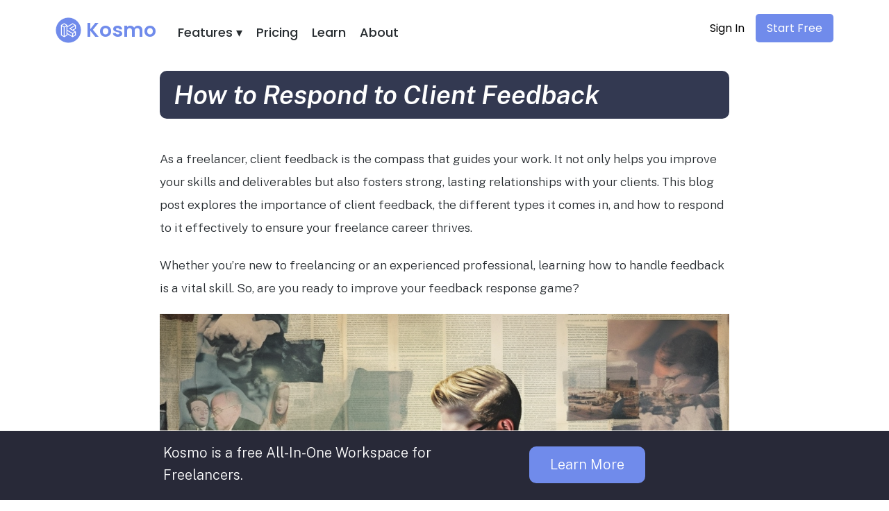

--- FILE ---
content_type: text/html; charset=UTF-8
request_url: https://www.joinkosmo.com/blog/how-to-respond-to-client-feedback/
body_size: 22204
content:
<!DOCTYPE html>
<html lang="en-US" class="no-js">
<head>
	<!-- Google Tag Manager -->
<script>(function(w,d,s,l,i){w[l]=w[l]||[];w[l].push({'gtm.start':
new Date().getTime(),event:'gtm.js'});var f=d.getElementsByTagName(s)[0],
j=d.createElement(s),dl=l!='dataLayer'?'&l='+l:'';j.async=true;j.src=
'https://www.googletagmanager.com/gtm.js?id='+i+dl;f.parentNode.insertBefore(j,f);
})(window,document,'script','dataLayer','GTM-TFF2VDX');</script>
<!-- End Google Tag Manager -->
	
<!-- MS Clarity -->
<script type="text/javascript">
    (function(c,l,a,r,i,t,y){
        c[a]=c[a]||function(){(c[a].q=c[a].q||[]).push(arguments)};
        t=l.createElement(r);t.async=1;t.src="https://www.clarity.ms/tag/"+i;
        y=l.getElementsByTagName(r)[0];y.parentNode.insertBefore(t,y);
    })(window, document, "clarity", "script", "ea4cftqeq9");
</script>
<!-- End MS Clarity -->
	
	
	
	<meta charset="UTF-8">
	<meta name="viewport" content="width=device-width, initial-scale=1">
	<link rel="profile" href="http://gmpg.org/xfn/11">
	<link rel="pingback" href="https://www.joinkosmo.com/xmlrpc.php">
	<link href="https://fonts.googleapis.com/css2?family=Poppins:wght@400;500;600&display=swap" rel="stylesheet">


	<meta name='robots' content='index, follow, max-image-preview:large, max-snippet:-1, max-video-preview:-1' />
	<style>img:is([sizes="auto" i], [sizes^="auto," i]) { contain-intrinsic-size: 3000px 1500px }</style>
	<script>document.documentElement.className = document.documentElement.className.replace("no-js","js");</script>

	<!-- This site is optimized with the Yoast SEO plugin v26.7 - https://yoast.com/wordpress/plugins/seo/ -->
	<title>How to Respond to Client Feedback - Kosmo</title>
	<link rel="canonical" href="https://www.joinkosmo.com/blog/how-to-respond-to-client-feedback/" />
	<meta property="og:locale" content="en_US" />
	<meta property="og:type" content="article" />
	<meta property="og:title" content="How to Respond to Client Feedback - Kosmo" />
	<meta property="og:description" content="As a freelancer, client feedback is the compass that guides your work. It not only helps you improve your skills and deliverables but also fosters strong, lasting relationships with your clients. This blog post explores the importance of client feedback, &hellip;" />
	<meta property="og:url" content="https://www.joinkosmo.com/blog/how-to-respond-to-client-feedback/" />
	<meta property="og:site_name" content="Kosmo" />
	<meta property="article:published_time" content="2023-09-20T14:15:01+00:00" />
	<meta property="article:modified_time" content="2023-09-20T14:15:18+00:00" />
	<meta property="og:image" content="https://www.joinkosmo.com/wp-content/uploads/2023/09/1694282723333x665099064991271800_795.png" />
	<meta name="author" content="Team" />
	<meta name="twitter:card" content="summary_large_image" />
	<meta name="twitter:label1" content="Written by" />
	<meta name="twitter:data1" content="Team" />
	<meta name="twitter:label2" content="Est. reading time" />
	<meta name="twitter:data2" content="8 minutes" />
	<script type="application/ld+json" class="yoast-schema-graph">{"@context":"https://schema.org","@graph":[{"@type":"Article","@id":"https://www.joinkosmo.com/blog/how-to-respond-to-client-feedback/#article","isPartOf":{"@id":"https://www.joinkosmo.com/blog/how-to-respond-to-client-feedback/"},"author":{"name":"Team","@id":"https://www.joinkosmo.com/#/schema/person/459cc47561e0ca60c10894613448fcd3"},"headline":"How to Respond to Client Feedback","datePublished":"2023-09-20T14:15:01+00:00","dateModified":"2023-09-20T14:15:18+00:00","mainEntityOfPage":{"@id":"https://www.joinkosmo.com/blog/how-to-respond-to-client-feedback/"},"wordCount":1637,"publisher":{"@id":"https://www.joinkosmo.com/#organization"},"image":{"@id":"https://www.joinkosmo.com/blog/how-to-respond-to-client-feedback/#primaryimage"},"thumbnailUrl":"https://www.joinkosmo.com/wp-content/uploads/2023/09/1694282723333x665099064991271800_795.png","articleSection":["Client Management"],"inLanguage":"en-US"},{"@type":"WebPage","@id":"https://www.joinkosmo.com/blog/how-to-respond-to-client-feedback/","url":"https://www.joinkosmo.com/blog/how-to-respond-to-client-feedback/","name":"How to Respond to Client Feedback - Kosmo","isPartOf":{"@id":"https://www.joinkosmo.com/#website"},"primaryImageOfPage":{"@id":"https://www.joinkosmo.com/blog/how-to-respond-to-client-feedback/#primaryimage"},"image":{"@id":"https://www.joinkosmo.com/blog/how-to-respond-to-client-feedback/#primaryimage"},"thumbnailUrl":"https://www.joinkosmo.com/wp-content/uploads/2023/09/1694282723333x665099064991271800_795.png","datePublished":"2023-09-20T14:15:01+00:00","dateModified":"2023-09-20T14:15:18+00:00","breadcrumb":{"@id":"https://www.joinkosmo.com/blog/how-to-respond-to-client-feedback/#breadcrumb"},"inLanguage":"en-US","potentialAction":[{"@type":"ReadAction","target":["https://www.joinkosmo.com/blog/how-to-respond-to-client-feedback/"]}]},{"@type":"ImageObject","inLanguage":"en-US","@id":"https://www.joinkosmo.com/blog/how-to-respond-to-client-feedback/#primaryimage","url":"https://www.joinkosmo.com/wp-content/uploads/2023/09/1694282723333x665099064991271800_795.png","contentUrl":"https://www.joinkosmo.com/wp-content/uploads/2023/09/1694282723333x665099064991271800_795.png","width":1024,"height":573},{"@type":"BreadcrumbList","@id":"https://www.joinkosmo.com/blog/how-to-respond-to-client-feedback/#breadcrumb","itemListElement":[{"@type":"ListItem","position":1,"name":"Home","item":"https://www.joinkosmo.com/"},{"@type":"ListItem","position":2,"name":"How to Respond to Client Feedback"}]},{"@type":"WebSite","@id":"https://www.joinkosmo.com/#website","url":"https://www.joinkosmo.com/","name":"Kosmo - Project Management & Invoicing for Freelancers","description":"","publisher":{"@id":"https://www.joinkosmo.com/#organization"},"potentialAction":[{"@type":"SearchAction","target":{"@type":"EntryPoint","urlTemplate":"https://www.joinkosmo.com/?s={search_term_string}"},"query-input":{"@type":"PropertyValueSpecification","valueRequired":true,"valueName":"search_term_string"}}],"inLanguage":"en-US"},{"@type":"Organization","@id":"https://www.joinkosmo.com/#organization","name":"Kosmo","url":"https://www.joinkosmo.com/","logo":{"@type":"ImageObject","inLanguage":"en-US","@id":"https://www.joinkosmo.com/#/schema/logo/image/","url":"https://www.joinkosmo.com/wp-content/uploads/2022/06/cropped-kosmo-logo.png","contentUrl":"https://www.joinkosmo.com/wp-content/uploads/2022/06/cropped-kosmo-logo.png","width":368,"height":100,"caption":"Kosmo"},"image":{"@id":"https://www.joinkosmo.com/#/schema/logo/image/"}},{"@type":"Person","@id":"https://www.joinkosmo.com/#/schema/person/459cc47561e0ca60c10894613448fcd3","name":"Team","image":{"@type":"ImageObject","inLanguage":"en-US","@id":"https://www.joinkosmo.com/#/schema/person/image/","url":"https://secure.gravatar.com/avatar/9d7913c3cbd274d7b830ba2c771f43714762fd2531386574be83072a93dd253a?s=96&d=mm&r=g","contentUrl":"https://secure.gravatar.com/avatar/9d7913c3cbd274d7b830ba2c771f43714762fd2531386574be83072a93dd253a?s=96&d=mm&r=g","caption":"Team"},"url":"https://www.joinkosmo.com/blog/author/team/"}]}</script>
	<!-- / Yoast SEO plugin. -->


<link rel='dns-prefetch' href='//www.googletagmanager.com' />
<link rel="alternate" type="application/rss+xml" title="Kosmo &raquo; Feed" href="https://www.joinkosmo.com/feed/" />
<link rel="alternate" type="application/rss+xml" title="Kosmo &raquo; Comments Feed" href="https://www.joinkosmo.com/comments/feed/" />
<script>
window._wpemojiSettings = {"baseUrl":"https:\/\/s.w.org\/images\/core\/emoji\/16.0.1\/72x72\/","ext":".png","svgUrl":"https:\/\/s.w.org\/images\/core\/emoji\/16.0.1\/svg\/","svgExt":".svg","source":{"concatemoji":"https:\/\/www.joinkosmo.com\/wp-includes\/js\/wp-emoji-release.min.js?ver=6.8.3"}};
/*! This file is auto-generated */
!function(s,n){var o,i,e;function c(e){try{var t={supportTests:e,timestamp:(new Date).valueOf()};sessionStorage.setItem(o,JSON.stringify(t))}catch(e){}}function p(e,t,n){e.clearRect(0,0,e.canvas.width,e.canvas.height),e.fillText(t,0,0);var t=new Uint32Array(e.getImageData(0,0,e.canvas.width,e.canvas.height).data),a=(e.clearRect(0,0,e.canvas.width,e.canvas.height),e.fillText(n,0,0),new Uint32Array(e.getImageData(0,0,e.canvas.width,e.canvas.height).data));return t.every(function(e,t){return e===a[t]})}function u(e,t){e.clearRect(0,0,e.canvas.width,e.canvas.height),e.fillText(t,0,0);for(var n=e.getImageData(16,16,1,1),a=0;a<n.data.length;a++)if(0!==n.data[a])return!1;return!0}function f(e,t,n,a){switch(t){case"flag":return n(e,"\ud83c\udff3\ufe0f\u200d\u26a7\ufe0f","\ud83c\udff3\ufe0f\u200b\u26a7\ufe0f")?!1:!n(e,"\ud83c\udde8\ud83c\uddf6","\ud83c\udde8\u200b\ud83c\uddf6")&&!n(e,"\ud83c\udff4\udb40\udc67\udb40\udc62\udb40\udc65\udb40\udc6e\udb40\udc67\udb40\udc7f","\ud83c\udff4\u200b\udb40\udc67\u200b\udb40\udc62\u200b\udb40\udc65\u200b\udb40\udc6e\u200b\udb40\udc67\u200b\udb40\udc7f");case"emoji":return!a(e,"\ud83e\udedf")}return!1}function g(e,t,n,a){var r="undefined"!=typeof WorkerGlobalScope&&self instanceof WorkerGlobalScope?new OffscreenCanvas(300,150):s.createElement("canvas"),o=r.getContext("2d",{willReadFrequently:!0}),i=(o.textBaseline="top",o.font="600 32px Arial",{});return e.forEach(function(e){i[e]=t(o,e,n,a)}),i}function t(e){var t=s.createElement("script");t.src=e,t.defer=!0,s.head.appendChild(t)}"undefined"!=typeof Promise&&(o="wpEmojiSettingsSupports",i=["flag","emoji"],n.supports={everything:!0,everythingExceptFlag:!0},e=new Promise(function(e){s.addEventListener("DOMContentLoaded",e,{once:!0})}),new Promise(function(t){var n=function(){try{var e=JSON.parse(sessionStorage.getItem(o));if("object"==typeof e&&"number"==typeof e.timestamp&&(new Date).valueOf()<e.timestamp+604800&&"object"==typeof e.supportTests)return e.supportTests}catch(e){}return null}();if(!n){if("undefined"!=typeof Worker&&"undefined"!=typeof OffscreenCanvas&&"undefined"!=typeof URL&&URL.createObjectURL&&"undefined"!=typeof Blob)try{var e="postMessage("+g.toString()+"("+[JSON.stringify(i),f.toString(),p.toString(),u.toString()].join(",")+"));",a=new Blob([e],{type:"text/javascript"}),r=new Worker(URL.createObjectURL(a),{name:"wpTestEmojiSupports"});return void(r.onmessage=function(e){c(n=e.data),r.terminate(),t(n)})}catch(e){}c(n=g(i,f,p,u))}t(n)}).then(function(e){for(var t in e)n.supports[t]=e[t],n.supports.everything=n.supports.everything&&n.supports[t],"flag"!==t&&(n.supports.everythingExceptFlag=n.supports.everythingExceptFlag&&n.supports[t]);n.supports.everythingExceptFlag=n.supports.everythingExceptFlag&&!n.supports.flag,n.DOMReady=!1,n.readyCallback=function(){n.DOMReady=!0}}).then(function(){return e}).then(function(){var e;n.supports.everything||(n.readyCallback(),(e=n.source||{}).concatemoji?t(e.concatemoji):e.wpemoji&&e.twemoji&&(t(e.twemoji),t(e.wpemoji)))}))}((window,document),window._wpemojiSettings);
</script>
<link rel='stylesheet' id='genesis-blocks-style-css-css' href='https://www.joinkosmo.com/wp-content/plugins/genesis-blocks/dist/style-blocks.build.css?ver=1764934883' media='all' />
<style id='wp-emoji-styles-inline-css'>

	img.wp-smiley, img.emoji {
		display: inline !important;
		border: none !important;
		box-shadow: none !important;
		height: 1em !important;
		width: 1em !important;
		margin: 0 0.07em !important;
		vertical-align: -0.1em !important;
		background: none !important;
		padding: 0 !important;
	}
</style>
<link rel='stylesheet' id='wp-block-library-css' href='https://www.joinkosmo.com/wp-includes/css/dist/block-library/style.min.css?ver=6.8.3' media='all' />
<style id='wp-block-library-theme-inline-css'>
.wp-block-audio :where(figcaption){color:#555;font-size:13px;text-align:center}.is-dark-theme .wp-block-audio :where(figcaption){color:#ffffffa6}.wp-block-audio{margin:0 0 1em}.wp-block-code{border:1px solid #ccc;border-radius:4px;font-family:Menlo,Consolas,monaco,monospace;padding:.8em 1em}.wp-block-embed :where(figcaption){color:#555;font-size:13px;text-align:center}.is-dark-theme .wp-block-embed :where(figcaption){color:#ffffffa6}.wp-block-embed{margin:0 0 1em}.blocks-gallery-caption{color:#555;font-size:13px;text-align:center}.is-dark-theme .blocks-gallery-caption{color:#ffffffa6}:root :where(.wp-block-image figcaption){color:#555;font-size:13px;text-align:center}.is-dark-theme :root :where(.wp-block-image figcaption){color:#ffffffa6}.wp-block-image{margin:0 0 1em}.wp-block-pullquote{border-bottom:4px solid;border-top:4px solid;color:currentColor;margin-bottom:1.75em}.wp-block-pullquote cite,.wp-block-pullquote footer,.wp-block-pullquote__citation{color:currentColor;font-size:.8125em;font-style:normal;text-transform:uppercase}.wp-block-quote{border-left:.25em solid;margin:0 0 1.75em;padding-left:1em}.wp-block-quote cite,.wp-block-quote footer{color:currentColor;font-size:.8125em;font-style:normal;position:relative}.wp-block-quote:where(.has-text-align-right){border-left:none;border-right:.25em solid;padding-left:0;padding-right:1em}.wp-block-quote:where(.has-text-align-center){border:none;padding-left:0}.wp-block-quote.is-large,.wp-block-quote.is-style-large,.wp-block-quote:where(.is-style-plain){border:none}.wp-block-search .wp-block-search__label{font-weight:700}.wp-block-search__button{border:1px solid #ccc;padding:.375em .625em}:where(.wp-block-group.has-background){padding:1.25em 2.375em}.wp-block-separator.has-css-opacity{opacity:.4}.wp-block-separator{border:none;border-bottom:2px solid;margin-left:auto;margin-right:auto}.wp-block-separator.has-alpha-channel-opacity{opacity:1}.wp-block-separator:not(.is-style-wide):not(.is-style-dots){width:100px}.wp-block-separator.has-background:not(.is-style-dots){border-bottom:none;height:1px}.wp-block-separator.has-background:not(.is-style-wide):not(.is-style-dots){height:2px}.wp-block-table{margin:0 0 1em}.wp-block-table td,.wp-block-table th{word-break:normal}.wp-block-table :where(figcaption){color:#555;font-size:13px;text-align:center}.is-dark-theme .wp-block-table :where(figcaption){color:#ffffffa6}.wp-block-video :where(figcaption){color:#555;font-size:13px;text-align:center}.is-dark-theme .wp-block-video :where(figcaption){color:#ffffffa6}.wp-block-video{margin:0 0 1em}:root :where(.wp-block-template-part.has-background){margin-bottom:0;margin-top:0;padding:1.25em 2.375em}
</style>
<style id='classic-theme-styles-inline-css'>
/*! This file is auto-generated */
.wp-block-button__link{color:#fff;background-color:#32373c;border-radius:9999px;box-shadow:none;text-decoration:none;padding:calc(.667em + 2px) calc(1.333em + 2px);font-size:1.125em}.wp-block-file__button{background:#32373c;color:#fff;text-decoration:none}
</style>
<style id='global-styles-inline-css'>
:root{--wp--preset--aspect-ratio--square: 1;--wp--preset--aspect-ratio--4-3: 4/3;--wp--preset--aspect-ratio--3-4: 3/4;--wp--preset--aspect-ratio--3-2: 3/2;--wp--preset--aspect-ratio--2-3: 2/3;--wp--preset--aspect-ratio--16-9: 16/9;--wp--preset--aspect-ratio--9-16: 9/16;--wp--preset--color--black: #000000;--wp--preset--color--cyan-bluish-gray: #abb8c3;--wp--preset--color--white: #ffffff;--wp--preset--color--pale-pink: #f78da7;--wp--preset--color--vivid-red: #cf2e2e;--wp--preset--color--luminous-vivid-orange: #ff6900;--wp--preset--color--luminous-vivid-amber: #fcb900;--wp--preset--color--light-green-cyan: #7bdcb5;--wp--preset--color--vivid-green-cyan: #00d084;--wp--preset--color--pale-cyan-blue: #8ed1fc;--wp--preset--color--vivid-cyan-blue: #0693e3;--wp--preset--color--vivid-purple: #9b51e0;--wp--preset--gradient--vivid-cyan-blue-to-vivid-purple: linear-gradient(135deg,rgba(6,147,227,1) 0%,rgb(155,81,224) 100%);--wp--preset--gradient--light-green-cyan-to-vivid-green-cyan: linear-gradient(135deg,rgb(122,220,180) 0%,rgb(0,208,130) 100%);--wp--preset--gradient--luminous-vivid-amber-to-luminous-vivid-orange: linear-gradient(135deg,rgba(252,185,0,1) 0%,rgba(255,105,0,1) 100%);--wp--preset--gradient--luminous-vivid-orange-to-vivid-red: linear-gradient(135deg,rgba(255,105,0,1) 0%,rgb(207,46,46) 100%);--wp--preset--gradient--very-light-gray-to-cyan-bluish-gray: linear-gradient(135deg,rgb(238,238,238) 0%,rgb(169,184,195) 100%);--wp--preset--gradient--cool-to-warm-spectrum: linear-gradient(135deg,rgb(74,234,220) 0%,rgb(151,120,209) 20%,rgb(207,42,186) 40%,rgb(238,44,130) 60%,rgb(251,105,98) 80%,rgb(254,248,76) 100%);--wp--preset--gradient--blush-light-purple: linear-gradient(135deg,rgb(255,206,236) 0%,rgb(152,150,240) 100%);--wp--preset--gradient--blush-bordeaux: linear-gradient(135deg,rgb(254,205,165) 0%,rgb(254,45,45) 50%,rgb(107,0,62) 100%);--wp--preset--gradient--luminous-dusk: linear-gradient(135deg,rgb(255,203,112) 0%,rgb(199,81,192) 50%,rgb(65,88,208) 100%);--wp--preset--gradient--pale-ocean: linear-gradient(135deg,rgb(255,245,203) 0%,rgb(182,227,212) 50%,rgb(51,167,181) 100%);--wp--preset--gradient--electric-grass: linear-gradient(135deg,rgb(202,248,128) 0%,rgb(113,206,126) 100%);--wp--preset--gradient--midnight: linear-gradient(135deg,rgb(2,3,129) 0%,rgb(40,116,252) 100%);--wp--preset--font-size--small: 13px;--wp--preset--font-size--medium: 20px;--wp--preset--font-size--large: 36px;--wp--preset--font-size--x-large: 42px;--wp--preset--spacing--20: 0.44rem;--wp--preset--spacing--30: 0.67rem;--wp--preset--spacing--40: 1rem;--wp--preset--spacing--50: 1.5rem;--wp--preset--spacing--60: 2.25rem;--wp--preset--spacing--70: 3.38rem;--wp--preset--spacing--80: 5.06rem;--wp--preset--shadow--natural: 6px 6px 9px rgba(0, 0, 0, 0.2);--wp--preset--shadow--deep: 12px 12px 50px rgba(0, 0, 0, 0.4);--wp--preset--shadow--sharp: 6px 6px 0px rgba(0, 0, 0, 0.2);--wp--preset--shadow--outlined: 6px 6px 0px -3px rgba(255, 255, 255, 1), 6px 6px rgba(0, 0, 0, 1);--wp--preset--shadow--crisp: 6px 6px 0px rgba(0, 0, 0, 1);}:where(.is-layout-flex){gap: 0.5em;}:where(.is-layout-grid){gap: 0.5em;}body .is-layout-flex{display: flex;}.is-layout-flex{flex-wrap: wrap;align-items: center;}.is-layout-flex > :is(*, div){margin: 0;}body .is-layout-grid{display: grid;}.is-layout-grid > :is(*, div){margin: 0;}:where(.wp-block-columns.is-layout-flex){gap: 2em;}:where(.wp-block-columns.is-layout-grid){gap: 2em;}:where(.wp-block-post-template.is-layout-flex){gap: 1.25em;}:where(.wp-block-post-template.is-layout-grid){gap: 1.25em;}.has-black-color{color: var(--wp--preset--color--black) !important;}.has-cyan-bluish-gray-color{color: var(--wp--preset--color--cyan-bluish-gray) !important;}.has-white-color{color: var(--wp--preset--color--white) !important;}.has-pale-pink-color{color: var(--wp--preset--color--pale-pink) !important;}.has-vivid-red-color{color: var(--wp--preset--color--vivid-red) !important;}.has-luminous-vivid-orange-color{color: var(--wp--preset--color--luminous-vivid-orange) !important;}.has-luminous-vivid-amber-color{color: var(--wp--preset--color--luminous-vivid-amber) !important;}.has-light-green-cyan-color{color: var(--wp--preset--color--light-green-cyan) !important;}.has-vivid-green-cyan-color{color: var(--wp--preset--color--vivid-green-cyan) !important;}.has-pale-cyan-blue-color{color: var(--wp--preset--color--pale-cyan-blue) !important;}.has-vivid-cyan-blue-color{color: var(--wp--preset--color--vivid-cyan-blue) !important;}.has-vivid-purple-color{color: var(--wp--preset--color--vivid-purple) !important;}.has-black-background-color{background-color: var(--wp--preset--color--black) !important;}.has-cyan-bluish-gray-background-color{background-color: var(--wp--preset--color--cyan-bluish-gray) !important;}.has-white-background-color{background-color: var(--wp--preset--color--white) !important;}.has-pale-pink-background-color{background-color: var(--wp--preset--color--pale-pink) !important;}.has-vivid-red-background-color{background-color: var(--wp--preset--color--vivid-red) !important;}.has-luminous-vivid-orange-background-color{background-color: var(--wp--preset--color--luminous-vivid-orange) !important;}.has-luminous-vivid-amber-background-color{background-color: var(--wp--preset--color--luminous-vivid-amber) !important;}.has-light-green-cyan-background-color{background-color: var(--wp--preset--color--light-green-cyan) !important;}.has-vivid-green-cyan-background-color{background-color: var(--wp--preset--color--vivid-green-cyan) !important;}.has-pale-cyan-blue-background-color{background-color: var(--wp--preset--color--pale-cyan-blue) !important;}.has-vivid-cyan-blue-background-color{background-color: var(--wp--preset--color--vivid-cyan-blue) !important;}.has-vivid-purple-background-color{background-color: var(--wp--preset--color--vivid-purple) !important;}.has-black-border-color{border-color: var(--wp--preset--color--black) !important;}.has-cyan-bluish-gray-border-color{border-color: var(--wp--preset--color--cyan-bluish-gray) !important;}.has-white-border-color{border-color: var(--wp--preset--color--white) !important;}.has-pale-pink-border-color{border-color: var(--wp--preset--color--pale-pink) !important;}.has-vivid-red-border-color{border-color: var(--wp--preset--color--vivid-red) !important;}.has-luminous-vivid-orange-border-color{border-color: var(--wp--preset--color--luminous-vivid-orange) !important;}.has-luminous-vivid-amber-border-color{border-color: var(--wp--preset--color--luminous-vivid-amber) !important;}.has-light-green-cyan-border-color{border-color: var(--wp--preset--color--light-green-cyan) !important;}.has-vivid-green-cyan-border-color{border-color: var(--wp--preset--color--vivid-green-cyan) !important;}.has-pale-cyan-blue-border-color{border-color: var(--wp--preset--color--pale-cyan-blue) !important;}.has-vivid-cyan-blue-border-color{border-color: var(--wp--preset--color--vivid-cyan-blue) !important;}.has-vivid-purple-border-color{border-color: var(--wp--preset--color--vivid-purple) !important;}.has-vivid-cyan-blue-to-vivid-purple-gradient-background{background: var(--wp--preset--gradient--vivid-cyan-blue-to-vivid-purple) !important;}.has-light-green-cyan-to-vivid-green-cyan-gradient-background{background: var(--wp--preset--gradient--light-green-cyan-to-vivid-green-cyan) !important;}.has-luminous-vivid-amber-to-luminous-vivid-orange-gradient-background{background: var(--wp--preset--gradient--luminous-vivid-amber-to-luminous-vivid-orange) !important;}.has-luminous-vivid-orange-to-vivid-red-gradient-background{background: var(--wp--preset--gradient--luminous-vivid-orange-to-vivid-red) !important;}.has-very-light-gray-to-cyan-bluish-gray-gradient-background{background: var(--wp--preset--gradient--very-light-gray-to-cyan-bluish-gray) !important;}.has-cool-to-warm-spectrum-gradient-background{background: var(--wp--preset--gradient--cool-to-warm-spectrum) !important;}.has-blush-light-purple-gradient-background{background: var(--wp--preset--gradient--blush-light-purple) !important;}.has-blush-bordeaux-gradient-background{background: var(--wp--preset--gradient--blush-bordeaux) !important;}.has-luminous-dusk-gradient-background{background: var(--wp--preset--gradient--luminous-dusk) !important;}.has-pale-ocean-gradient-background{background: var(--wp--preset--gradient--pale-ocean) !important;}.has-electric-grass-gradient-background{background: var(--wp--preset--gradient--electric-grass) !important;}.has-midnight-gradient-background{background: var(--wp--preset--gradient--midnight) !important;}.has-small-font-size{font-size: var(--wp--preset--font-size--small) !important;}.has-medium-font-size{font-size: var(--wp--preset--font-size--medium) !important;}.has-large-font-size{font-size: var(--wp--preset--font-size--large) !important;}.has-x-large-font-size{font-size: var(--wp--preset--font-size--x-large) !important;}
:where(.wp-block-post-template.is-layout-flex){gap: 1.25em;}:where(.wp-block-post-template.is-layout-grid){gap: 1.25em;}
:where(.wp-block-columns.is-layout-flex){gap: 2em;}:where(.wp-block-columns.is-layout-grid){gap: 2em;}
:root :where(.wp-block-pullquote){font-size: 1.5em;line-height: 1.6;}
</style>
<link rel='stylesheet' id='contact-form-7-css' href='https://www.joinkosmo.com/wp-content/plugins/contact-form-7/includes/css/styles.css?ver=6.1.4' media='all' />
<style id='contact-form-7-inline-css'>
.wpcf7 .wpcf7-recaptcha iframe {margin-bottom: 0;}.wpcf7 .wpcf7-recaptcha[data-align="center"] > div {margin: 0 auto;}.wpcf7 .wpcf7-recaptcha[data-align="right"] > div {margin: 0 0 0 auto;}
</style>
<link rel='stylesheet' id='parent-style-css' href='https://www.joinkosmo.com/wp-content/themes/genesis-block-theme/style.css?ver=6.8.3' media='all' />
<link rel='stylesheet' id='child-style-css' href='https://www.joinkosmo.com/wp-content/themes/genesis-block-child/style.css?ver=6.8.3' media='all' />
<link rel='stylesheet' id='genesis-block-theme-style-css' href='https://www.joinkosmo.com/wp-content/themes/genesis-block-child/style.css?ver=6.8.3' media='all' />
<style id='genesis-block-theme-style-inline-css'>


	button,
	input[type='button'],
	input[type='submit'],
	.button,
	.page-numbers.current,
	.page-numbers:hover,
	#page #infinite-handle button,
	#page #infinite-handle button:hover,
	.comment-navigation a,
	.su-button,
	.mobile-navigation,
	.toggle-active,
	.main-navigation .menu-cta a:hover {
	      background-color: #0072e5;
	}

	.entry-content p a,
	.entry-content p a:hover,
	.header-text a,
	.header-text a:hover,
	.entry-content .meta-list a,
	.post-navigation a:hover .post-title,
	.entry-header .entry-title a:hover,
	#page .more-link:hover,
	.site-footer a,
	.main-navigation a:hover,
	.main-navigation ul li.current-menu-item a,
	.main-navigation ul li.current-page-item a {
		color: #0072e5;
	}

	.entry-content p a,
	.header-text a {
		box-shadow: inset 0 -1px 0 #0072e5;
	}

	.entry-content p a:hover,
	.header-text a:hover {
		box-shadow: inset 0 -2px 0 #0072e5;
	}

	
</style>
<link rel='stylesheet' id='genesis-block-theme-fonts-css' href='https://www.joinkosmo.com/wp-content/themes/genesis-block-theme/inc/fonts/css/font-style.css' media='all' />
<link rel='stylesheet' id='gb-icons-css' href='https://www.joinkosmo.com/wp-content/themes/genesis-block-theme/inc/icons/css/icon-style.css?ver=6.8.3' media='screen' />
<link rel='stylesheet' id='yarppRelatedCss-css' href='https://www.joinkosmo.com/wp-content/plugins/yet-another-related-posts-plugin/style/related.css?ver=5.30.11' media='all' />
<script src="https://www.joinkosmo.com/wp-includes/js/jquery/jquery.min.js?ver=3.7.1" id="jquery-core-js"></script>
<script src="https://www.joinkosmo.com/wp-includes/js/jquery/jquery-migrate.min.js?ver=3.4.1" id="jquery-migrate-js"></script>

<!-- Google tag (gtag.js) snippet added by Site Kit -->
<!-- Google Analytics snippet added by Site Kit -->
<script src="https://www.googletagmanager.com/gtag/js?id=G-JLSMX3GZL2" id="google_gtagjs-js" async></script>
<script id="google_gtagjs-js-after">
window.dataLayer = window.dataLayer || [];function gtag(){dataLayer.push(arguments);}
gtag("set","linker",{"domains":["www.joinkosmo.com"]});
gtag("js", new Date());
gtag("set", "developer_id.dZTNiMT", true);
gtag("config", "G-JLSMX3GZL2");
</script>
<link rel="https://api.w.org/" href="https://www.joinkosmo.com/wp-json/" /><link rel="alternate" title="JSON" type="application/json" href="https://www.joinkosmo.com/wp-json/wp/v2/posts/4826" /><link rel="EditURI" type="application/rsd+xml" title="RSD" href="https://www.joinkosmo.com/xmlrpc.php?rsd" />
<link rel='shortlink' href='https://www.joinkosmo.com/?p=4826' />
		<!-- Custom Logo: hide header text -->
		<style id="custom-logo-css">
			.titles-wrap {
				position: absolute;
				clip-path: inset(50%);
			}
		</style>
		<link rel="alternate" title="oEmbed (JSON)" type="application/json+oembed" href="https://www.joinkosmo.com/wp-json/oembed/1.0/embed?url=https%3A%2F%2Fwww.joinkosmo.com%2Fblog%2Fhow-to-respond-to-client-feedback%2F" />
<link rel="alternate" title="oEmbed (XML)" type="text/xml+oembed" href="https://www.joinkosmo.com/wp-json/oembed/1.0/embed?url=https%3A%2F%2Fwww.joinkosmo.com%2Fblog%2Fhow-to-respond-to-client-feedback%2F&#038;format=xml" />
<meta name="cdp-version" content="1.5.0" /><meta name="generator" content="Site Kit by Google 1.170.0" /><link rel="apple-touch-icon" sizes="180x180" href="/wp-content/uploads/fbrfg/apple-touch-icon.png">
<link rel="icon" type="image/png" sizes="32x32" href="/wp-content/uploads/fbrfg/favicon-32x32.png">
<link rel="icon" type="image/png" sizes="16x16" href="/wp-content/uploads/fbrfg/favicon-16x16.png">
<link rel="manifest" href="/wp-content/uploads/fbrfg/site.webmanifest">
<link rel="mask-icon" href="/wp-content/uploads/fbrfg/safari-pinned-tab.svg" color="#5bbad5">
<link rel="shortcut icon" href="/wp-content/uploads/fbrfg/favicon.ico">
<meta name="msapplication-TileColor" content="#da532c">
<meta name="msapplication-config" content="/wp-content/uploads/fbrfg/browserconfig.xml">
<meta name="theme-color" content="#ffffff">		<style id="wp-custom-css">
			button, input[type='button'], input[type='submit'], .button, .page-numbers.current, .page-numbers:hover, #page #infinite-handle button, #page #infinite-handle button:hover, .comment-navigation a, .su-button, .mobile-navigation, .toggle-active, .main-navigation .menu-cta a:hover {
    background-color: #708beb;
}

button, input[type="button"], input[type="reset"], input[type="submit"], .button, .comment-navigation a {
    background: #708beb;
    border: none;
    border-radius: 3px;
    color: #fff;
    font-family: "Public Sans", "Helvetica Neue", Helvetica, Arial, sans-serif;
    font-size: 18px;
    font-weight: 600;
    padding: 14px 20px;
    -webkit-appearance: none;
    transition: 0.2s ease-in-out;
}

html, body, div, applet, object, iframe, h5, h6, abbr, acronym, address, big, cite, code, del, dfn, em, ins, kbd, q, s, samp, fieldset {
	border: none !important;
	font-size: 16px;
}

.ksm-logo {
	float: left; 
	margin-left: 7px; 
	margin-top: 10px; 
	width: 102px; 
	height: 32px; 
	font-family: 'Poppins', sans-serif;
	font-size: 28px;
	font-weight: 600;
	color: #708beb;
	line-height: 1;
	border-radius: 0px;
}


.wp-block-table tr:first-child {
    background-color: #708beb;
	color: #fff;
}

.wp-block-table td:first-child {
	font-weight: bold;
}


.wp-block-table tr:last-child {
    background-color: #282939;
	color: #fff !important;
}

#content table th {
    padding: 14px;
	  padding-top:15px;
	  padding-bottom:15px;
}

#content table td {
    padding: 14px;
	padding-top:15px;
	  padding-bottom:15px;
}

.mobile-navigation {
	display: none !important;
}

.gb-slate-text-with-cta {
	background-color: #708beb;
	border-radius: 10px;
	    padding-top: 60px;
    padding-bottom: 60px;
    padding-left: 10px;
    padding-right: 10px;

}

.gb-has-background-dim-30::before {
    opacity: 0;

}

.cta-kosmo-h2 {
	margin:0 0 10px 0;
	margin-top: 0 !important;
}

.cta-kosmo-p {
	margin-top: 20px;
	margin-bottom: 20px;
	font-size: 1.5em;
}

.entry-content .meta-list {
	margin-top: 25px;
}

.kosmo-btm-signup-button {
	margin-top: 10px;
	min-width: 200px;
}

.wp-block-button a:hover {
	background-color: #37384b !important;
}

#page {
	padding-top: 1%;
}

.author-bottom {
	margin-top: 40px;
}

.entry-content p a, .entry-content p a:hover {
	color: #37384b !important;
}

table, caption, tbody, tfoot, thead, tr, th, td {
	border: none !important;
	font-size: 14px;
}

.entry-content h3 {
	font-size: 1.5em;
}

.entry-content h4 {
	font-size: 1.2em;
}

.category-tag {
	color: white;
	background-color: #6b6a98;
	padding: 6px 10px;
	border-radius: 10px;
}

.category-tag:hover {
	background-color: #545379;
	color: white;
}

.category-tags {
	margin-top: 24px;
	margin-bottom:-10px;
}

.k-single-related-posts a {
	color: #708beb;
	text-decoration: underline
}

.k-single-related-posts a:hover {
	color: #6b6a98;
}

.yarpp h3 {
	margin-top: 30px !important;
}

.yarpp ul{
	margin-top: 10px;
	margin-bottom: 40px;
	padding-left: 0em;
}

/* Style the form - display items horizontally */
.form-inline {
  display: flex;
  flex-flow: row wrap;
  align-items: center;
	justify-content: center;
}

/* Add some margins for each label */
.form-inline label {
  margin: 5px 10px 5px 0;
}

/* Style the input fields */
.form-inline input {
  vertical-align: middle;
  margin: 5px 10px 5px 0;
  padding: 10px;
  background-color: #fff;
  border: 1px solid #ddd;
	font-size: 22px;
}

/* Style the submit button */
.form-inline button {
  padding: 10px 20px;
  color: white;
}

.form-inline button:hover {
  background-color: royalblue;
}

#kosmo-signup-email {
	width: 300px;
  padding-top: 14px;
  padding-bottom: 14px;
  border: solid 1px #708beb;
  border-right: none;
}

.subline-cta-service {
	margin-top: 20px;
	margin-bottom: 30px;
	font-size: 1.5em;
}

@media (max-width: 800px) {
  .form-inline input {
    margin: 10px 0;
  }
  
  .form-inline {
    flex-direction: column;
    align-items: stretch;
  }
	
	.footer-column {
		min-width: 100%;
	}
	
	.footer-widgets {
		padding-left: 25px;
		padding-right: 25px;
	}
	
	.cta-kosmo-h2 {
		font-size: 1.5em !important;
	}
	
	.cta-kosmo-p {
		font-size: 1.1em !important;
	}
	
	.gb-slate-text-with-cta {
		padding-top: 30px;
    padding-bottom: 30px;
	}
	
	.entry-title {
		font-size: 28px !important;
	}
	
	#kosmo-signup-email {
		width: 100%;
  	margin-top: 10px;
  	border-right: solid 1px #708beb;
	}
	
	/* Style the submit button */
	.form-inline button {
		margin-top:10px;
	}
}

.w-webflow-badge *
{
  position:static;
  left:auto;
  top:auto;
  right:auto;
  bottom:auto;
  z-index:auto;
  display:block;
  visibility:visible;
  overflow:visible;
  overflow-x:visible;
  overflow-y:visible;
  box-sizing:border-box;
  width:auto;
  height:auto;
  max-height:none;
  max-width:none;
  min-height:0;
  min-width:0;
  margin:0;
  padding:0;
  float:none;
  clear:none;
  border:0 none transparent;
  border-radius:0;
  background:none;
  background-image:none;
  background-position:0 0;
  background-size:auto auto;
  background-repeat:repeat;
  background-origin:padding-box;
  background-clip:border-box;
  background-attachment:scroll;
  background-color:transparent;
  box-shadow:none;
  opacity:1;
  transform:none;
  transition:none;
  direction:ltr;
  font-family:inherit;
  font-weight:inherit;
  color:inherit;
  font-size:inherit;
  line-height:inherit;
  font-style:inherit;
  font-variant:inherit;
  text-align:inherit;
  letter-spacing:inherit;
  text-decoration:inherit;
  text-indent:0;
  text-transform:inherit;
  list-style-type:disc;
  text-shadow:none;
  font-smoothing:auto;
  vertical-align:baseline;
  cursor:inherit;
  white-space:inherit;
  word-break:normal;
  word-spacing:normal;
  word-wrap:normal
}

.w-webflow-badge
{
  position:fixed !important;
  display:inline-block !important;
  visibility:visible !important;
  z-index:2147483647 !important;
  top:auto !important;
  right:12px !important;
  bottom:12px !important;
  left:auto !important;
  color:#AAADB0 !important;
  background-color:#fff !important;
  border-radius:3px !important;
  padding:6px 8px 6px 6px !important;
  font-size:12px !important;
  opacity:1 !important;
  line-height:14px !important;
  text-decoration:none !important;
  transform:none !important;
  margin:0 !important;
  width:auto !important;
  height:auto !important;
  overflow:visible !important;
  white-space:nowrap;
  box-shadow:0 0 0 1px rgba(0,0,0,0.1),0 1px 3px rgba(0,0,0,0.1);
  cursor:pointer
}

.page-numbers {
	padding: 5px 10px 5px 10px;
	border-radius: 5px;
}

.wp-block-post-template {
	padding-left: 0px !important;
}

.wp-block-query ul {
	margin: 0 0 1.4em 0px !important;
}


/* BasePress Knowledge Base */
.bpress-page-header {
    position: relative;
    width: 100%;
    margin: 0;
    padding: 20px 25px 60px;
    background-color: #282a39;
    background-size: cover;
    background-position: center;
	  border-top-left-radius: 10px;
	  border-top-right-radius: 10px;
}

.bpress-searchbar-wrap {
	margin-top: 30px;
}

.bpress-crumbs-wrap {
    background-color: #f6f8fa;
}

.bpress-sidebar .widget {
    border: 1px solid #d3dce4;
    background-color: #f6f8fa;
}

.bpress-search-submit input[type="submit"] {
	background-color: #708beb;
}

.bpress-search-submit input[type="submit"]:hover {
	background-color: #4b5ab3;
}

.bottom-sticky {
	display: flex;
	justify-content: center;
}

.bottom-sticky {
    position: fixed;
    left: 0;
    right: 0;
    bottom: 0;
    z-index: 11111;
    display: flex;
    width: 100%;
    height: 100px;
    border-style: solid none none;
    border-width: 1px;
    border-color: #ebebeb #000 #000;
    background-color: #282938;
    color: white;
	border-top: 1px solid #ebebeb !important;
}


.FlexContainer {
    display: flex;
    flex-wrap: nowrap;
    justify-content: center;
    align-items: flex-start;
    align-content: flex-start;
    width: 65%;
    height: 80vh;
    overflow: auto;
    flex-direction: row;
}

.FlexContainer div {
    width: 400px;
	  height: 100px;
    margin: 5px;
}

.bottom-sticky-text {
	display: flex;
	font-size: 20px;
	padding-top: 10px;
	justify-content: center;
}

.learn-more-btn {
	display: flex;
	justify-content: center;
	margin-top: 22px !important;
}

.learn-more-btn a {
	padding: 10px 30px 10px 30px;
	background-color: #708beb;
	color: white;
	font-size: 20px;
	border-radius: 10px;
	height: 53px;
}

.learn-more-btn a:hover {
	background-color: #5461af;
}

@media (max-width: 800px) {
	.FlexContainer {
		width: 80%;
	}
	.FlexContainer div {
    width: 400px;
    margin: 5px;
}
	
	.footer-widgets {
	padding-bottom: 50px;
}

}

@media (max-width: 600px) {
	.bottom-sticky-text {
		font-size:0.9em;
	}
	.FlexContainer {
		width: 92%;
	}
	.FlexContainer div {
    width: 400px;
    margin: 5px;
}
	.learn-more-btn a {
		margin-top:10px;
		font-size:1em;
		padding: 5px 10px 5px 10px;
		height: 38px;
	}
	
	.bpress-content-wrap h1 {
		font-size: 1.5em;
	}
	
	.bpress-content-wrap header p {
		font-size: 0.9em;
	}
}

.kosmo-post-cta {
	background-color: #EAC26E;
}




/* Invoice Styles */
.rounded-invoice {
	border-radius: 5px;
	box-shadow: 5px 5px 5px #dddedf;
	-moz-box-shadow: 10px 10px 5px #dddedf;
  -webkit-box-shadow: 10px 10px 5px #dddedf;
  -khtml-box-shadow: 10px 10px 5px #dddedf;
}

@media (max-width: 800px) {
	.rounded-invoice {
		margin-top:30px;
		margin-bottom:24px;
	}
}

.headline_margin_fix {
	margin-bottom: -1.4em;
	padding-top: 2.4em !important;
}

.step-list-invoice-image img {
	border: 10px solid #e9ecef;
}

.step-list-item {
	padding-left: 0.8em !important;
}

.step-list-cta {
	margin-bottom: 0.8em;
}

.landing-cta-box{
	margin-top: 50px;
	margin-bottom: 50px;
	border-radius: 10px;
	padding-top: 36px;
	padding-bottom: 25px;
}

.checklist-items {
	list-style: none;
	padding-left: 0.6em !important;
	font-size: 1.2em;
}
.checklist-items li:before {
  content: '✓';
	font-size: 1.5em;
	margin-right: 12px;
}

.checklist-items li {
	margin-left: -0.8em !important;
}

/* comparison table */

.comparison-table th {
	font-size: 1.3em;
}

.comparison-table thead tr th:first-child {
    background-color: white !important;
	color: #272c30;
}

.comparison-table thead tr th:nth-child(2) {
    background-color: #708beb;
	color: #fff;
	border-top-left-radius: 10px;
	border-top-right-radius: 10px;
}

.comparison-table thead tr th:nth-child(3) {
    background-color: #eceff1;
	color: #272c30;
	border-top-left-radius: 10px;
	border-top-right-radius: 10px;
	
}


.comparison-table tbody td {
	font-size: 1.2em !important;
}

.comparison-table tbody tr:first-child {
    background-color: white !important;
	color: #272c30;
}

.comparison-table tbody tr:nth-child(even) {
    background: #eceff1;
}



.comparison-table td:first-child {
	font-weight: 200;
}

.comparison-table td {
	border: 2px solid #dee1e3 !important;
	vertical-align: middle;
}

.comparison-table tr:last-child {
    background-color: white !important;
}

.comparison-table tr:last-child a {
	color: #708beb;
	font-weight: 600;
	text-decoration: underline;
}

.comparison-table tr:last-child a:hover {
	color: #5561ac;
}

.faq-landing .gb-block-accordion .gb-accordion-title {
    background: #eceff1;
}


.invoice-cta-headline {
	margin-top: 20px;
}

.inv-main-title {
	margin-bottom: 1.3em;
}


/* Comparison VS pages */

.comparison-links a {
	color: #708beb;
}

.comparison-links a:hover {
	color: #5865b2;
	text-decoration: underline;
}


/* End Comparison VS pages */


/* Feature Pages */

.feature-hero .gb-button-size-medium, input[type=submit].gb-button-size-medium {
	font-size: 22px !important;
}

.feature-box h2 {
	font-size: 32px !important;
}

#sample_slider .owl-item p {
	font-size: 22px;
	padding-bottom: 0px !important;
	padding-top: 30px;
	color: black;
}

.owl-stage {
	margin-bottom:25px;
}

#sample_slider .owl-item a {
	color: white !important;
	box-shadow:inset 0 -1px 0 #fff !important;
}

.feature-cta-box {
	border-radius: 20px;
	padding-top: 30px;
	padding-right: 30px;
	padding-left: 30px;
}

.feature-cta-column {
	padding: 50px 50px;
}

.feature-page h2 {
	font-size: 38px !important;
	margin-top:0px !important;
}

.feature-page-h2 {
	font-size: 2.2em !important;
}

.feature-hero .wp-block-columns {
	gap: 4em;
}

.feature-page .wp-block-columns {
	gap: 4em;
}


/* END Feature Pages */

/* Category Page */


.k-row {
  display: flex;
  flex-direction: row;
  flex-wrap: wrap;
  width: 100%;
	gap: 25px;
	margin-bottom: 20px;
}

.k-column {
  display: flex;
  flex-direction: column;
  flex-basis: 100%;
}

.blue-column img{
	border-radius: 10px;
}

.green-column h2{
	line-height: 1.5em;
}

@media screen and (min-width: 800px) {
  .k-column {
		flex: 1;
  }

}

.category-page h1 {
	color: #748ce4;
	font-size: 2.8em;
	font-weight: 600;
}

#breadcrumbs {
	margin-bottom: 0.3em !important;
	font-size: 16px;
}

.category-filters {
	padding: 10px 15px 10px 15px;
	background-color: #242839;
	border-radius: 10px;
	margin-bottom: 40px;
}

.category-filters a {
	font-size: 18px;
	color: white;
}

.category-filters a:hover {
	color: #ddd;
	text-decoration: underline;
}

.related-categories {
	font-weight: 500;
	margin-bottom: 10px;
}

/* END Category Page */


/* Homepage Settings */

.container {
	max-width: 1200px;
    margin: 0 auto;
    padding-left: 0px;
    padding-right: 0px;
    display: block; align-content;
}



#primary {
    margin: 0 auto;
    display: block;
    width: 100%;
    max-width: 100%;
	  padding-left: 40px;
		padding-right: 40px;
}

.site-identity {
    padding-top: 20px;
		padding-bottom: 20px;
	  padding-left: 40px;
		padding-right: 40px;
	font-family: 'Poppins', sans-serif !important;
}

.full-width {
  width: 100vw;
  position: relative;
  left: calc(-50vw + 50%);
}

.max-width-1200 {
	max-width: 1200px;
	padding-left: 40px;
	padding-right: 40px;
}

.flex-icon {
	display: flex;
	align-items: center;
	gap: 0.5em;
	flex-basis: auto !important;
}

.kosmo-features-text {
	font-size: 1.3rem;
}

.iconbox {
	margin-bottom:0;
}

.column-gap-lg {
	gap: 4em;
}

.additional-features-box {
	background-color: #fff;
	padding-top: 1.5rem;
	padding-bottom: 1.5rem;
	padding-left: 1.5rem;
	padding-right: 1.5rem;
	border-radius: 20px;
}

.feature-box-title {
	font-weight: 700;
	margin-bottom: 0.7em;
}

.feature-box-p {
	font-size: 1.2rem;
}

.pricing-box {
	padding: 2rem;
  border-radius: 1rem;
  background-color: #fff;
  box-shadow: 1px 1px 35px 0 #ebecf0;
	height: 100%;
  min-height: 0;
}

.box-primary {
  background-color: #708beb;
  color: #fff;
}

.large-price-primary {
	color: #708beb;
	font-size: 2.6rem;
	font-weight: 600;
	margin-bottom: 0.2em;
}

.large-price {
	font-size: 2.6rem;
	font-weight: 600;
	margin-bottom: 0.2em;
}

.large-price-span {
	font-size: 1rem;
	letter-spacing: 0rem;
}

.price-box-title {
	margin-bottom: 0;
}

.flex-list-child-row {
	display: flex;
	gap: 0.5em;
	align-items: center;
	height: 50px;
}

.limit-number {
	font-size: 1.5rem;
	font-weight: 600;
	width:30px;
}

.limit-title {
	font-size: 1.2rem;
	font-weight: 400;
}

.flex-list-item {
	display: flex;
	min-width: 30px;
	justify-content: center;
}

.main-btn {
	margin-top: 2em;
	border-radius: 1.1rem;
	line-height: 1.5;
	position: relative;
  display: -webkit-box;
  display: -webkit-flex;
  display: -ms-flexbox;
  display: flex;
  overflow: hidden;
  padding: 0.75rem 1.25rem;
  -webkit-box-pack: center;
  -webkit-justify-content: center;
  -ms-flex-pack: center;
  justify-content: center;
  -webkit-box-align: center;
  -webkit-align-items: center;
  -ms-flex-align: center;
  align-items: center;
  grid-column-gap: 0.75rem;
  border-radius: 3rem;
  background-color: transparent;
  box-shadow: inset 0 0 0 2px #708beb;
  color: #708beb;
  font-weight: 600;
  text-align: center;
}

.main-btn:hover {
	color: #fff;
	background-color: #708beb;
	box-shadow: inset 0 0 0 2px #708beb;
}

.main-primary-btn {
	margin-top: 2em;
	border-radius: 1.1rem;
	line-height: 1.5;
	position: relative;
  display: -webkit-box;
  display: -webkit-flex;
  display: -ms-flexbox;
  display: flex;
  overflow: hidden;
  padding: 0.75rem 1.25rem;
  -webkit-box-pack: center;
  -webkit-justify-content: center;
  -ms-flex-pack: center;
  justify-content: center;
  -webkit-box-align: center;
  -webkit-align-items: center;
  -ms-flex-align: center;
  align-items: center;
  grid-column-gap: 0.75rem;
  border-radius: 3rem;
  background-color: transparent;
  box-shadow: inset 0 0 0 2px #fff;
  color: #fff;
  font-weight: 600;
  text-align: center;
}

.main-primary-btn:hover {
	color: #708beb;
	background-color: #fff;
	box-shadow: inset 0 0 0 2px #fff;
}

.pricing-section h2 {
	margin-bottom: 0.3em;
}

.pricing-section .pricing-subheading {
	margin-bottom: 2.5em;
	font-size: 1.25rem;
	line-height: 1.6;
}

.site-content {
	padding: 0 0 0 0;
}

.homepage-bottom-cta ul {
	font-size: 1.3rem;
	font-weight: 500;
}

.homepage-bottom-cta p {
	font-size: 1.3rem;
	font-weight: 500;
}

.homepage-bottom-cta h3 {
	font-size: 1.8rem;
}

.trusted-by {
	font-size: 1.2rem;
	font-weight: 500;
	margin-bottom: 1em;
}

.homepage-hero h1 {
	font-size: 2.1rem;
	line-height: 1.3;
	font-weight: 800;
	margin-bottom: 1.6rem;
}

.homepage-btn a {
	padding: 0.7em 1.6em;
}

.benefit-callout h2 {
	font-size: 1.9rem;
	margin-bottom: 1rem;
	padding-bottom: 0px;
}

.benefit-callout p {
	font-size: 1.3rem;
	padding-bottom: 0px;
	margin-bottom: 0px;
}

.callout-content {
	margin-bottom: 0px;
}

.homepage-bottom-cta ul {
	padding-left: 0.5em;
}

@media (max-width: 800px) {
	#primary {
		padding-left: 25px;
		padding-right: 25px;
	}
	
	.site-identity {
	  padding-left: 25px;
		padding-right: 25px;
	}
	
	.max-width-1200 {
		padding-left: 25px;
		padding-right: 25px;
  }
	
}

@media (max-width: 1080px) {
	.row-of-icons {
		display: none;
	}
	
	.img-txt-section {
		margin-top: 40px !important;
	}
	
	.flex-flip {
		display: flex;
		flex-direction: column-reverse;
	}
	
}

.review-h2 {
	margin-bottom: 50px;
}

.review-container {
	gap: 3.2em;
	row-gap: 5em;
}


.flex-review-child-row {
	display: flex;
	gap: 1.2em;
	align-items: center;
	height: 40px;
	margin-top:50px;
}

.flex-review-child-row img {
	max-width:80px;
	border-radius:100px;
}

.flex-review-item {
	min-width: 30px;
	font-size: 1.1em;
}
	

/* END Homepage Settings */

.category-page {
	margin-bottom: 60px;
}

.wp-block-contact-form-7-contact-form-selector {
	margin-bottom: 60px;
}

.bpress-wrap {
	margin-bottom: 60px;
}

.post-145 {
	max-width: 900px;
	margin: 0 auto;
    display: block;
}

.post-145 h3 {
	font-size: 1.6rem;
}

.post-145 .wp-block-post-excerpt {
	font-size: 1.1rem;
}



/* START BURGER MENU */
.menu-toggle {
    float: right;
    line-height: 10px;
    padding: 4px 5px;
	  margin-top: 6px !important;
    position: relative;
    z-index: 1000;
	font-size: 26px;
	background-color: #fff !important;
}

.menu-toggle, .sub-menu-toggle {
    background-color: #fff;
    border-width: 0;
    color: #000 !important;
    display: block;
    margin: 0 auto;
    overflow: hidden;
    text-align: center;
    visibility: visible;
}

.menu-toggle:hover {
	color: #708beb;
	background-color: #fff !important;
}

.site-identity button {
	background-color: #fff !important;
}

.site-identity button:active {
	background-color: #fff !important;
}

.login-btn {
	background-color: #fff;
}

.login-btn:hover {
		background-color: #fff;
}

.login-btn a {
	color: #000;
}

.login-btn a:hover {
	color: #708beb;
}

@media (min-width: 1001px) { 
	.site-identity button {
		display: none;
	}
	
}

@media (max-width: 1001px) {
	.signup-right {
		display: none;
	}
}


.top-navigation .menu-item-26 a {
	color: #fff;
	border: 2px solid #708beb !important;
    border-radius: 20px;
    text-align: center;
    font-weight: 700;
	width: 100%;
	background-color: #708beb;
}

.top-navigation .menu-item-26 a:hover {
	color: #fff;
	background-color: #526bc4;
	border-color: #526bc4 !important;
}

.top-navigation .menu-item-26 {
	border-bottom: none !important;
}

.top-navigation .menu-item-27 a {
	color: #fff;
	border: 2px solid #c2c3c3 !important;
    border-radius: 20px;
    text-align: center;
    font-weight: 700;
	width: 100%;
}

.top-navigation .menu-item-27 {
	margin-top: 10px;
	margin-bottom: 20px;
	border-bottom: none !important;
}

.top-navigation .menu-item-27 a {
	color: #c2c3c3;
}

/* END BURGER MENU */



/* SIngle Blog Post */
.type-post > div > header > h1 {
	background-color: #333951;
    padding: 10px 20px;
    font-style: italic;
    border-radius: 10px;
    color: white;
    font-size: 38px !important;
}

.type-post .entry-content p {
	font-size: 1.1em;
  line-height: 1.9em;
}

.wp-block-post-template figure {
	height: 100%;
}

.single-post #page {
	max-width: 900px;
}

.single-post .type-post .featured-image img {
	max-height: 200px;
	object-fit: cover;
	width:100%;
	border-bottom-left-radius: 20px;
	border-top-right-radius: 20px;
}

@media (max-width: 900px) {
	.type-post > div > header > h1 {
    font-size: 1.6em !important;
}
	.single-post .type-post .entry-content h2 {
		margin-top: 1.8em;
		margin-bottom: 1em;
		font-size: 1.6em;
		line-height: 1.4em;
	}
	
	.single-post .type-post .entry-content h3 {
		margin-top: 1.8em;
		margin-bottom: 1em;
		font-size: 1.3em;
		line-height: 1.4em;
	}
	
}

/* END Single blog post */

/* category page */
.some-page-wrapper .k-column .blue-column img {
	height:300px !important;
	object-fit: cover;
} 

.blog-overview-link {
	font-size: 2em !important;
	line-height: 1.5em;
}

.some-page-wrapper .k-column .green-column p {
	font-size: 1.1em;
	line-height: 1.8em;
} 

/* End category page */

/* Single post content CTA */
.kosmo-incontent-cta {
	border-radius: 20px;
	padding: 30px !important;
	background-color: #23283b;
	color: white;
}

.kosmo-incontent-cta h2 {
	color: #fff;
	font-size: 2.4em !important;
	margin-top: 10px;
	margin-bottom: 40px;
}

.kosmo-incontent-cta h3 {
	color: #fff;
	margin-top: 10px;
	margin-bottom: 20px;
	line-height: 1.5em;
	font-size: 1.7em;
}

.kosmo-incontent-cta h4 {
	margin-bottom: 20px;
}


.kosmo-incontent-cta img {
	border-radius: 5px;
}

.incontent-cta-headline {
	margin-top: 40px !important;
	margin-bottom: 10px !important;
}

.kosmo-incontent-cta .gb-block-button a {
	font-size: 22px;
}

.incontent-cta-text-p {
	font-size: 1.2em !important;
}

@media (max-width: 900px) {
	.kosmo-incontent-cta {
		padding: 20px !important;
		border:none;
	}
	
	.kosmo-incontent-cta h2 {
		font-size: 1.6em !important;
		margin-top: 1em !important;
	}
	
	.kosmo-incontent-cta h3 {
		margin-top: 0px;
	}
}


/* END Single post content CTA */
body {
	overflow-x: clip;
}

.flexify-me {
	display: flex;
	overflow-x: visible;
  align-items: flex-start;
}

.flexify-me .gb-block-layout-column-inner {
	position: sticky;
  top: 2rem;
  align-self: flex-start;
}


/* START Project Management Pages */

.pm-pg-tools .wp-block-columns {
	max-width: 920px;
}

.pm-pg-tools-item {
	padding: 15px;
	background-color: #f7f7f7;
	border-radius: 15px;
}

.pm-pg-tools-item-featured {
	background-color: rgba(112, 139, 235, 0.3);
	margin-top: 40px;
}

.pm-pg-tools .wp-block-image {
    margin: 0 0 0em;
}

.pm-pg-tools p {
	font-size: 1.2em;
}

.pm-pg-tools-intro {
	margin-bottom: 40px;
}

.pm-pg-section p {
	font-size: 1.2em ;
}

.pm-pg-section h2 {
	font-size: 1.8em ;
}

.pm-pg-tools h2 {
	font-size: 1.8em ;
}

.pm-pg-cta-bottom {
	margin-bottom: 70px;
	margin-top: -20px;
}


/* END PROJECT MANAGEMENT PAGES */


/* PROJECT MANAGEMENT Categories */

.pm-categories {
	display:flex;
	align-items: flex-start;
	flex-flow: row wrap;
	margin-bottom: 40px;
	margin-top: 30px;
}

.pm-category {
	min-width: 300px;
	border: 1px solid #bcbfca !important;
	padding: 12px 20px 12px 20px;
	border-radius: 5px;
	margin-right: 16px;
	margin-bottom: 16px;
	text-align: center;
}

.pm-category:hover {
	background-color: #f7f7f7;
}

.pm-category-box .owl-item p {
	margin-top: 30px;
}

.pm-category-box .sa_hover_container {
	border-radius: 5px;
}

.pm-category-box h3 {
	font-size: 2.2em;
}

/* END PROJECT MANAGEMENT Categories */

.post-content .featured-image {
	display: none;
	visibility: hidden;
}		</style>
			
	<style>

	/* Dropdown Button */

/* The container <div> - needed to position the dropdown content */
.dropdown {
  position: relative;
  display: inline-block;
  font-size: 18px;
  font-weight: 500;
}

/* Dropdown Content (Hidden by Default) */
.dropdown-content {
  display: none;
  position: absolute;
  min-width: 210px;
  box-shadow: 0px 8px 16px 0px rgba(0,0,0,0.2);
  z-index: 999;
  text-align:left;
}

/* Links inside the dropdown */
.dropdown-content a {
  padding: 12px 16px;
  text-decoration: none;
  display: block;
}

/* Change color of dropdown links on hover */
.dropdown-content a:hover {background-color: #e1e1e3;}

/* Show the dropdown menu on hover */
.dropdown:hover .dropdown-content {display: block; background-color: #fff;}

/* Change the background color of the dropdown button when the dropdown content is shown */
.dropdown:hover .dropbtn {background-color: #3e8e41;}

</style>
	<link href="https://www.joinkosmo.com/wp-content/uploads/fontawesome/css/fontawesome.css" rel="stylesheet">
  <link href="https://www.joinkosmo.com/wp-content/uploads/fontawesome/css/brands.css" rel="stylesheet">
  <link href="https://www.joinkosmo.com/wp-content/uploads/fontawesome/css/solid.css" rel="stylesheet">

	
</head>

<body class="wp-singular post-template-default single single-post postid-4826 single-format-standard wp-custom-logo wp-embed-responsive wp-theme-genesis-block-theme wp-child-theme-genesis-block-child group-blog has-featured-image featured-image-wide">
	
<!-- Google Tag Manager (noscript) -->
<noscript><iframe src="https://www.googletagmanager.com/ns.html?id=GTM-TFF2VDX"
height="0" width="0" style="display:none;visibility:hidden"></iframe></noscript>
<!-- End Google Tag Manager (noscript) -->

<header id="masthead" class="site-header">
	<div class="top-navigation">
		<!-- Mobile menu -->

		
<div class="mobile-navigation">
	<button class="menu-toggle button-toggle">
		<span>
			<i class="gbi gbicon-bars"></i>
			Menu		</span>
		<span>
			<i class="gbi gbicon-times"></i>
			Close		</span>
	</button><!-- .overlay-toggle -->
</div>

<div class="drawer-wrap">
	<div class="drawer drawer-menu-explore">
		<nav id="drawer-navigation" class="drawer-navigation">
			<div class="menu-main-menu-container"><ul id="menu-main-menu" class="menu"><li id="menu-item-26" class="menu-item menu-item-type-custom menu-item-object-custom menu-item-26"><a href="https://app.joinkosmo.com/signup">Start Free</a></li>
<li id="menu-item-27" class="menu-item menu-item-type-custom menu-item-object-custom menu-item-27"><a href="https://app.joinkosmo.com/signup?action=login">Login</a></li>
<li id="menu-item-3430" class="menu-item menu-item-type-custom menu-item-object-custom menu-item-has-children menu-item-3430"><a href="#">Features</a>
<ul class="sub-menu">
	<li id="menu-item-3431" class="menu-item menu-item-type-post_type menu-item-object-page menu-item-3431"><a href="https://www.joinkosmo.com/invoicing/">Invoicing</a></li>
	<li id="menu-item-3433" class="menu-item menu-item-type-post_type menu-item-object-page menu-item-3433"><a href="https://www.joinkosmo.com/proposals/">Proposals</a></li>
	<li id="menu-item-3434" class="menu-item menu-item-type-post_type menu-item-object-page menu-item-3434"><a href="https://www.joinkosmo.com/client-crm/">Client CRM</a></li>
	<li id="menu-item-3435" class="menu-item menu-item-type-post_type menu-item-object-page menu-item-3435"><a href="https://www.joinkosmo.com/project-management/">Project Management</a></li>
	<li id="menu-item-3436" class="menu-item menu-item-type-post_type menu-item-object-page menu-item-3436"><a href="https://www.joinkosmo.com/contracts/">Contracts</a></li>
	<li id="menu-item-3437" class="menu-item menu-item-type-post_type menu-item-object-page menu-item-3437"><a href="https://www.joinkosmo.com/time-tracking/">Time Tracking</a></li>
	<li id="menu-item-3438" class="menu-item menu-item-type-post_type menu-item-object-page menu-item-3438"><a href="https://www.joinkosmo.com/task-management/">Task Management</a></li>
</ul>
</li>
<li id="menu-item-3439" class="menu-item menu-item-type-custom menu-item-object-custom menu-item-3439"><a href="https://www.joinkosmo.com/knowledge-base/">Learn</a></li>
<li id="menu-item-3440" class="menu-item menu-item-type-post_type menu-item-object-page menu-item-3440"><a href="https://www.joinkosmo.com/about/">About</a></li>
</ul></div>		</nav><!-- #site-navigation -->
	</div><!-- .drawer -->
</div>

		<div class="container">
			<div class="site-identity clear">
				<!-- Site title and logo -->
				
						<a href="https://www.joinkosmo.com">
						<img style="float: left; margin-top: 5px;" src="https://ndf432jfkerm973ge.cdn.bubble.io/f1672173063116x958185103805280600/k-icon.svg" width="37px" height="37px"/>
						<div class="ksm-logo">Kosmo</div>
						</a>
				

				<div class="top-navigation-right">
					<!-- Main navigation -->
					<nav id="site-navigation" class="main-navigation" aria-label="Main" style="font-family: Poppins; font-size: 20px; margin-top: 10px;">
						<span class="nav-item-custom" style="margin-left: 30px;">
							<div class="dropdown">
							  Features ▾
							  <div class="dropdown-content">
								<a href="https://www.joinkosmo.com/invoicing/">Invoicing</a>
								<a href="https://www.joinkosmo.com/proposals/">Proposals</a>
								<a href="https://www.joinkosmo.com/client-crm/">Client CRM</a>
								<a href="https://www.joinkosmo.com/project-management/">Project Management</a>
								  <a href="https://www.joinkosmo.com/contracts/">Contracts</a>
								  <a href="https://www.joinkosmo.com/time-tracking/">Time Tracking</a>
								  <a href="https://www.joinkosmo.com/task-management/">Task Management</a>
							  </div>
							</div>
						</span>
						<span id="scroll-to-pricing" class="nav-item-custom" style="margin-left: 15px;"><a style="font-weight: 500; line-height: 1.4; border-radius: 0px; text-decoration: none;font-style: normal; font-size: 18px;" href="#pricing">Pricing</a></span>
						<span class="nav-item-custom" style="margin-left: 15px;"><a style="font-weight: 500; line-height: 1.4; border-radius: 0px; text-decoration: none;font-style: normal; font-size: 18px;" href="https://www.joinkosmo.com/knowledge-base">Learn</a></span>
						<span class="nav-item-custom" style="margin-left: 15px;"><a style="font-weight: 500; line-height: 1.4; border-radius: 0px; text-decoration: none;font-style: normal; font-size: 18px;" href="https://www.joinkosmo.com/about">About</a></span>
						
						<!--  -->
					</nav><!-- .main-navigation -->
				</div><!-- .top-navigation-right -->
				<div class="signup-right">
					<a href="https://app.joinkosmo.com/signup">
						Start Free
						</a>
				</div>
				<div class="signup-right login-btn">
					<a href="https://app.joinkosmo.com/signup">Sign In</a>
				</div>
				
				<!-- Burger Menu -->
				<button class="menu-toggle" aria-expanded="false" aria-pressed="false" id="genesis-mobile-nav-primary"><i class="fa fa-bars" aria-hidden="true"></i>
</button>
				<!-- END BURGER MENU -->
			</div><!-- .site-identity-->
		</div><!-- .container -->
	</div><!-- .top-navigation -->

	<!-- Get the archive page titles -->
	</header><!-- .site-header -->

<div id="page" class="hfeed site container">
	<div id="content" class="site-content">

	<div id="primary" class="content-area">
		<main id="main" class="site-main">

		
<article id="post-4826" class="post-4826 post type-post status-publish format-standard has-post-thumbnail hentry category-client-management with-featured-image" aria-label="How to Respond to Client Feedback">
	<div class="post-content">
		<header class="entry-header">
			
									<h1 class="entry-title">
						How to Respond to Client Feedback					</h1>
									</header>
					<div class="featured-image">
									<img width="1024" height="573" src="https://www.joinkosmo.com/wp-content/uploads/2023/09/1694282723333x665099064991271800_795.png" class="attachment-genesis-block-theme-featured-image size-genesis-block-theme-featured-image wp-post-image" alt="" decoding="async" fetchpriority="high" srcset="https://www.joinkosmo.com/wp-content/uploads/2023/09/1694282723333x665099064991271800_795.png 1024w, https://www.joinkosmo.com/wp-content/uploads/2023/09/1694282723333x665099064991271800_795-300x168.png 300w, https://www.joinkosmo.com/wp-content/uploads/2023/09/1694282723333x665099064991271800_795-768x430.png 768w" sizes="(max-width: 1024px) 100vw, 1024px" />				
				<div class="category-tags">
					<a class="category-tag" href="https://www.joinkosmo.com/blog/category/growth/client-management/">Client Management</a>				</div>
			</div>
		
		<div class="entry-content">

			<p>As a freelancer, client feedback is the compass that guides your work. It not only helps you improve your skills and deliverables but also fosters strong, lasting relationships with your clients. This blog post explores the importance of client feedback, the different types it comes in, and how to respond to it effectively to ensure your freelance career thrives.</p>
<p>Whether you&#8217;re new to freelancing or an experienced professional, learning how to handle feedback is a vital skill. So, are you ready to improve your feedback response game?</p>
<p><img src='https://www.joinkosmo.com/wp-content/uploads/2023/09/1694282723333x665099064991271800_795.png'></p>
<h2>Understanding the Importance of Client Feedback</h2>
<p>Client feedback is a treasure trove of insight for freelancers. It serves as a measure of your performance, shedding light on what you&#8217;re doing right and where you need to improve. But why exactly is it so important?</p>
<p>Firstly, it&#8217;s about enhancing your work quality. Feedback helps you identify gaps in your skills or services and provides pointers on how to fill them. It&#8217;s a tool for continuous improvement, one that helps you stay competitive in the ever-evolving freelance market.</p>
<p>Secondly, feedback is directly linked to customer satisfaction. By understanding your clients&#8217; needs and expectations, you can tailor your services to meet them. This not only leads to happy clients but also to repeat business and referrals.</p>
<p>Lastly, client feedback fuels your business growth. Happy clients tend to become repeat customers and also recommend you to others. In a nutshell, the more you value and act on feedback, the more your freelance business will prosper.</p>
<h2>Different Types of Client Feedback</h2>
<p>Clients express their feedback in a multitude of ways. They might send you an email, call you, or leave a review on your professional platform. Understanding these different types of feedback is the first step towards responding to them effectively.</p>
<p>Feedback can be positive, negative, or constructive. Positive feedback is a pat on the back, a recognition of your good work. It&#8217;s not just a morale booster but also a testimonial you can use to attract more clients.</p>
<p>Negative feedback, on the other hand, can be a bitter pill to swallow. But it&#8217;s essential to remember that negative feedback is not a personal attack. Instead, it&#8217;s an opportunity to learn and improve. If taken in the right spirit, it can be a stepping stone to your success.</p>
<p>Then there&#8217;s constructive feedback, which is a blend of positive and negative. It&#8217;s a critique of your work, but it also suggests ways to improve. Constructive feedback is a goldmine of advice, one that can help you elevate your work quality and client satisfaction.</p>
<p><H2>Properly Evaluating Client Feedback</H2></p>
<p>Feedback, whether positive or negative, plays a vital role in the growth of a freelancer. However, it&#8217;s not just about receiving feedback; it&#8217;s about understanding and analyzing it before responding. The way you evaluate and respond to client feedback can significantly impact your relationship with your clients and your professional reputation.</p>
<p>Have you ever thought about what lies behind the words of your client&#8217;s feedback? Is it sheer dissatisfaction, or are they hinting at something they&#8217;d like to be improved? Deciphering the true meaning behind the client&#8217;s words and understanding their perspective is crucial. It helps you to respond appropriately and take the necessary steps to improve your service.</p>
<p><H3>Identifying Constructive Criticism</H3></p>
<p>Not all negative feedback is destructive. Often, clients provide constructive criticism, which is an invaluable resource for improvement. But how can you differentiate constructive criticism from regular complaints or negativity?</p>
<p>Constructive criticism is specific, actionable, and aimed at helping you improve your services or products. It&#8217;s feedback that points out weaknesses, but also offers suggestions for improvement. On the other hand, regular complaints or negative feedback are often vague, non-specific, and lack any positive intent.</p>
<p>To use constructive criticism effectively, you need to remain open-minded and view it as an opportunity for growth. It&#8217;s about taking the feedback on board and using it to refine your skills, improve your services, and ultimately exceed your client&#8217;s expectations.</p>
<p><H3>Classifying Positive Feedback</H3></p>
<p>Positive feedback is equally important and valuable. It&#8217;s a pat on the back, an affirmation that you&#8217;re doing a great job. But, it&#8217;s not just a source of motivation. Do you know what else it can do for you?</p>
<p>Positive feedback can serve as a powerful marketing tool. When clients express their satisfaction with your work, it not only boosts your confidence but also your professional reputation. You can leverage these positive comments to enhance your online presence and attract more clients.</p>
<p>Remember to acknowledge positive feedback graciously and professionally, reinforcing a positive relationship with your client. It&#8217;s also worth considering asking satisfied clients to leave a review on your website or profile, as this can help to attract future clients.</p>
<h2>Crafting a Professional Response to Feedback</h2>
<p>Knowing how to respond to feedback—be it positive, negative, or constructive—is an essential skill for any freelancer. Crafting a professional response that acknowledges the client&#8217;s views is not only about good manners, it&#8217;s also an important part of your professional reputation. It sends a message about your dedication to improvement and customer satisfaction. But how should you go about it?</p>
<p>Let&#8217;s break it down into how to respond to negative feedback and how to show appreciation for positive feedback.</p>
<h3>Responding to Negative Feedback</h3>
<p>Receiving negative feedback can feel like a punch in the gut. But remember, it&#8217;s not a reflection of you as a person—it&#8217;s an opportunity for growth. So how should you respond to negative feedback in a professional manner?</p>
<p>First, resist the urge to jump into defense mode. Instead, take a deep breath, and thank the client for their feedback. This might seem counterintuitive, but it&#8217;s crucial for maintaining a professional demeanor. Try to understand their perspective and validate their feelings. Something as simple as &#8220;Thank you for your feedback. I understand where you&#8217;re coming from&#8230;&#8221; can go a long way.</p>
<p>Next, address the issue head-on. Acknowledge the problem, and take responsibility if it was indeed a mistake on your end. Then, provide a solution or ask what you can do to rectify the situation. Showing that you&#8217;re willing to learn from your mistakes can turn a negative situation into a positive one.</p>
<p>Finally, keep your response concise and to the point. Rambling or offering unnecessary explanations can come off as defensive. Remember, the goal is to resolve the issue, not to win an argument.</p>
<h3>Showing Appreciation for Positive Feedback</h3>
<p>Receiving positive feedback, on the other hand, can boost your spirits and motivate you to keep delivering quality work. But how should you respond?</p>
<p>Expressing gratitude is a must. Thank your client for taking the time to share their positive experience. A simple &#8220;Thank you for your kind words, I&#8217;m glad you were satisfied with my work&#8221; can make your client feel appreciated.</p>
<p>Additionally, express your pleasure in working with them and your eagerness to continue the partnership. This not only strengthens your relationship with the client but also opens up the opportunity for future projects.</p>
<p>Remember, the way you respond to feedback can significantly impact your professional reputation. So, take the time to craft thoughtful, professional, and respectful responses. This will show your clients that you value their opinions and are dedicated to improving your services.</p>
<p><img src='https://www.joinkosmo.com/wp-content/uploads/2023/09/1694282585800x433542175436195000_259.jpeg'></p>
<h2>The Role of Feedback in Improving Service Quality</h2>
<p>Feedback is not merely a tool for assessment—it is an opportunity for growth and improvement. In the freelancing world, client feedback can play an instrumental role in shaping the quality of your services or products. But how does this happen?</p>
<p>Firstly, feedback provides a clear picture of what the client thinks about your work. This direct input from the end-user of your service or product can expose unknown weaknesses or strengths. By identifying and addressing these areas, you can enhance the quality of your work significantly.</p>
<p>Moreover, feedback encourages innovation. When clients share their experiences, they may also suggest improvements. These suggestions can lead to new ideas, sparking innovation in your services or products. Hence, feedback can be a potent catalyst for creativity and improvement.</p>
<p>Isn&#8217;t it fascinating how a simple comment from a client can lead to such profound change?</p>
<h2>Building Strong Client Relationships through Feedback</h2>
<p>Feedback isn’t just about improving your services or products—it’s also about building strong, enduring relationships with your clients. But how does responding to feedback contribute to this?</p>
<p>When you respond to feedback, you show your clients that you value their opinions. This acknowledgement can make clients feel appreciated and heard, fostering a stronger connection. This connection is crucial in the freelancing world, where relationships often determine the success of your business.</p>
<p>Moreover, responding to feedback signals your commitment to improvement. Clients appreciate freelancers who are willing to learn from their mistakes and make the necessary changes. This willingness to improve can build trust and respect, strengthening the relationship between you and your clients.</p>
<p>Ultimately, building strong relationships through feedback can lead to more projects and referrals. Isn&#8217;t that an amazing ripple effect from simply listening and responding to your clients&#8217; feedback?</p>
<h2>Conclusion</h2>
<p>As we wrap up this discussion, let&#8217;s revisit the key points. Feedback plays a dual role—it helps improve the quality of your services or products and builds stronger relationships with your clients. By valuing and responding to your clients&#8217; opinions, you can enhance your work and create a loyal client base.</p>
<p>Remember, every piece of client feedback, whether positive, negative, or constructive, is an opportunity to grow and excel in your freelancing career. Embrace it with an open mind and a willingness to improve. After all, isn&#8217;t growth what we all strive for in our professional journeys?</p>
<div class='yarpp yarpp-related yarpp-related-website yarpp-template-list'>
<!-- YARPP List -->
<h3>Related posts:</h3><ul>
<li><a href="https://www.joinkosmo.com/blog/client-payment-issues-how-to-handle-non-paying-clients/" rel="bookmark" title="Client Payment Issues: How to Handle Non-Paying Clients">Client Payment Issues: How to Handle Non-Paying Clients</a></li>
<li><a href="https://www.joinkosmo.com/blog/how-to-decline-a-client-project/" rel="bookmark" title="How To Decline A Client Project">How To Decline A Client Project</a></li>
<li><a href="https://www.joinkosmo.com/blog/design-revision-policy-how-many-revisions-for-clients/" rel="bookmark" title="Design Revision Policy: How Many Revisions for Clients?">Design Revision Policy: How Many Revisions for Clients?</a></li>
<li><a href="https://www.joinkosmo.com/blog/good-client-relations-building-strong-relationships/" rel="bookmark" title="Good Client Relations: Building Strong Relationships">Good Client Relations: Building Strong Relationships</a></li>
<li><a href="https://www.joinkosmo.com/blog/how-to-handle-a-client-invoice-dispute/" rel="bookmark" title="How to Handle A Client Invoice Dispute">How to Handle A Client Invoice Dispute</a></li>
</ul>
</div>

			<div class="cta-kosmo">
				<div class="wp-block-genesis-blocks-gb-columns gb-slate-section-text-with-cta gb-slate-text-with-cta gb-layout-columns-1 gb-1-col-equal gb-has-background-dim gb-has-background-dim-30 gb-has-custom-background-color gb-has-custom-text-color gb-columns-center alignfull"><div class="gb-layout-column-wrap gb-block-layout-column-gap-3 gb-is-responsive-column" style="max-width:872px">
<div class="wp-block-genesis-blocks-gb-column gb-block-layout-column"><div class="gb-block-layout-column-inner">
<h2 class="has-text-align-center cta-kosmo-h2 has-text-color" style="color:#f5f5f5;font-size:40px">Get Organized & Win More Clients</h2>



<p class="has-text-align-center cta-kosmo-p has-text-color" style="color:#f5f5f5">Kosmo has everything you need to run your freelancing business.

</p>



<div class="wp-container-1 has-text-align-center wp-block-buttons">
<div class="wp-block-button has-text-align-center"><a href="https://app.joinkosmo.com/signup?ref=https://www.joinkosmo.com/blog/how-to-respond-to-client-feedback/" class="wp-block-button__link has-text-color has-background kosmo-btm-signup-button" style="border-radius:4px;background-color:#282939;color:#ffffff"><strong>START FOR FREE</strong></a></div>
</div>
</div></div>
</div></div>
				
			</div>
			<p class="author-bottom">Post written by: 			<p class="entry-byline">
		<!-- Create an avatar link -->
		<a href="https://www.joinkosmo.com/blog/author/team/" title="Posts by Team">
			<img alt='' src='https://secure.gravatar.com/avatar/9d7913c3cbd274d7b830ba2c771f43714762fd2531386574be83072a93dd253a?s=44&#038;d=mm&#038;r=g' srcset='https://secure.gravatar.com/avatar/9d7913c3cbd274d7b830ba2c771f43714762fd2531386574be83072a93dd253a?s=88&#038;d=mm&#038;r=g 2x' class='avatar avatar-44 photo' height='44' width='44' decoding='async'/>		</a>

		<!-- Create an author post link -->
		<a class="entry-byline-author" href="https://www.joinkosmo.com/blog/author/team/">
			Team		</a>
		<span class="entry-byline-on">on</span>
		<span class="entry-byline-date">September 20, 2023</span>
	</p>
		</p>
						
			
			
			<div class="bottom-sticky">
				<section class="FlexContainer">
            <div class="bottom-sticky-text">Kosmo is a free All-In-One Workspace for Freelancers.</div>
            <div class="learn-more-btn"><a href="https://app.joinkosmo.com/signup?ref=https://www.joinkosmo.com/blog/how-to-respond-to-client-feedback/">Learn More</a></div>
        </section>
				
<!-- 	<div class="wp-block-columns">
		<div class="wp-container-1 wp-block-column">Kosmo helps you automate your freelancing business. Including sending invoices, tracking time, managing projects and more.</div>
		<div class="wp-container-2 wp-block-column"><center>Signup now</center></div>
	</div> -->
</div>
			
			
			
			
		</div><!-- .entry-content -->
	</div><!-- .post-content-->

</article><!-- #post-## -->

		</main><!-- #main -->
	</div><!-- #primary -->


	</div><!-- #content -->
</div><!-- #page .container -->

<footer id="colophon" class="site-footer">
	<div class="container">
					<div class="footer-widgets">
			<h2 class="screen-reader-text">Footer</h2>
				<div class="footer-column">
					<a href="https://www.joinkosmo.com">
						<img style="float: left; margin-top: 6px; margin-bottom: 10px;" src="https://ndf432jfkerm973ge.cdn.bubble.io/f1672173063116x958185103805280600/k-icon.svg" width="37px" height="37px"/>
						<div style="float: left; margin-left: 7px;margin-top: 12px;width: 102px;height: 32px; font-family: Poppins;font-size: 28px;font-weight: bold;color: #fff;line-height: 1;border-radius: 0px;">Kosmo</div>
						</a>
						
						<p style="clear:both; margin-top: 5px; font-family: Poppins; font-weight: 500;">Project Management for Freelancers & Creators</p>
				</div>
									<div class="footer-column">
						<section id="nav_menu-6" class="widget widget_nav_menu"><h3 class="widget-title">My Account</h3><div class="menu-main-menu-container"><ul id="menu-main-menu-1" class="menu"><li class="menu-item menu-item-type-custom menu-item-object-custom menu-item-26"><a href="https://app.joinkosmo.com/signup">Start Free</a></li>
<li class="menu-item menu-item-type-custom menu-item-object-custom menu-item-27"><a href="https://app.joinkosmo.com/signup?action=login">Login</a></li>
<li class="menu-item menu-item-type-custom menu-item-object-custom menu-item-has-children menu-item-3430"><a href="#">Features</a>
<ul class="sub-menu">
	<li class="menu-item menu-item-type-post_type menu-item-object-page menu-item-3431"><a href="https://www.joinkosmo.com/invoicing/">Invoicing</a></li>
	<li class="menu-item menu-item-type-post_type menu-item-object-page menu-item-3433"><a href="https://www.joinkosmo.com/proposals/">Proposals</a></li>
	<li class="menu-item menu-item-type-post_type menu-item-object-page menu-item-3434"><a href="https://www.joinkosmo.com/client-crm/">Client CRM</a></li>
	<li class="menu-item menu-item-type-post_type menu-item-object-page menu-item-3435"><a href="https://www.joinkosmo.com/project-management/">Project Management</a></li>
	<li class="menu-item menu-item-type-post_type menu-item-object-page menu-item-3436"><a href="https://www.joinkosmo.com/contracts/">Contracts</a></li>
	<li class="menu-item menu-item-type-post_type menu-item-object-page menu-item-3437"><a href="https://www.joinkosmo.com/time-tracking/">Time Tracking</a></li>
	<li class="menu-item menu-item-type-post_type menu-item-object-page menu-item-3438"><a href="https://www.joinkosmo.com/task-management/">Task Management</a></li>
</ul>
</li>
<li class="menu-item menu-item-type-custom menu-item-object-custom menu-item-3439"><a href="https://www.joinkosmo.com/knowledge-base/">Learn</a></li>
<li class="menu-item menu-item-type-post_type menu-item-object-page menu-item-3440"><a href="https://www.joinkosmo.com/about/">About</a></li>
</ul></div></section>					</div>
				
									<div class="footer-column">
						<section id="nav_menu-5" class="widget widget_nav_menu"><h3 class="widget-title">Support</h3><div class="menu-footer-center-container"><ul id="menu-footer-center" class="menu"><li id="menu-item-90" class="menu-item menu-item-type-post_type menu-item-object-page menu-item-90"><a href="https://www.joinkosmo.com/faq/">FAQs</a></li>
<li id="menu-item-86" class="menu-item menu-item-type-post_type menu-item-object-page menu-item-86"><a href="https://www.joinkosmo.com/contact/">Contact</a></li>
<li id="menu-item-76" class="menu-item menu-item-type-post_type menu-item-object-page menu-item-76"><a href="https://www.joinkosmo.com/terms/">Terms</a></li>
<li id="menu-item-75" class="menu-item menu-item-type-post_type menu-item-object-page menu-item-privacy-policy menu-item-75"><a rel="privacy-policy" href="https://www.joinkosmo.com/privacy/">Privacy</a></li>
</ul></div></section>					</div>
				
									<div class="footer-column">
						<section id="nav_menu-3" class="widget widget_nav_menu"><h3 class="widget-title">Kosmo</h3><div class="menu-footer-right-container"><ul id="menu-footer-right" class="menu"><li id="menu-item-347" class="menu-item menu-item-type-post_type menu-item-object-page menu-item-347"><a href="https://www.joinkosmo.com/about/">About Us</a></li>
<li id="menu-item-348" class="menu-item menu-item-type-post_type menu-item-object-page menu-item-has-children menu-item-348"><a href="https://www.joinkosmo.com/blog/">Blog</a>
<ul class="sub-menu">
	<li id="menu-item-2636" class="menu-item menu-item-type-taxonomy menu-item-object-category menu-item-2636"><a href="https://www.joinkosmo.com/blog/category/comparison/">Comparison</a></li>
	<li id="menu-item-2641" class="menu-item menu-item-type-taxonomy menu-item-object-category menu-item-2641"><a href="https://www.joinkosmo.com/blog/category/self-care/">Self-Care</a></li>
	<li id="menu-item-2640" class="menu-item menu-item-type-taxonomy menu-item-object-category menu-item-2640"><a href="https://www.joinkosmo.com/blog/category/productivity/">Productivity</a></li>
	<li id="menu-item-2639" class="menu-item menu-item-type-taxonomy menu-item-object-category menu-item-2639"><a href="https://www.joinkosmo.com/blog/category/finance/">Finance</a></li>
	<li id="menu-item-2638" class="menu-item menu-item-type-taxonomy menu-item-object-category menu-item-2638"><a href="https://www.joinkosmo.com/blog/category/getting-started/">Getting Started</a></li>
	<li id="menu-item-2637" class="menu-item menu-item-type-taxonomy menu-item-object-category current-post-ancestor menu-item-2637"><a href="https://www.joinkosmo.com/blog/category/growth/">Growth</a></li>
</ul>
</li>
<li id="menu-item-40" class="menu-item menu-item-type-custom menu-item-object-custom menu-item-40"><a href="https://www.joinkosmo.com/knowledge-base/">Help Center</a></li>
<li id="menu-item-1905" class="menu-item menu-item-type-post_type menu-item-object-page menu-item-1905"><a href="https://www.joinkosmo.com/invoice-templates/">Invoice Templates</a></li>
<li id="menu-item-4440" class="menu-item menu-item-type-post_type menu-item-object-page menu-item-4440"><a href="https://www.joinkosmo.com/invoicing-categories/">Invoicing Categories</a></li>
<li id="menu-item-4021" class="menu-item menu-item-type-post_type menu-item-object-page menu-item-4021"><a href="https://www.joinkosmo.com/project-management-categories/">Project Management Categories</a></li>
</ul></div></section>					</div>
				
				
			</div>
		
		<div class="footer-bottom">
			<div class="footer-tagline">
				<div class="site-info">
					 Theme by <a href="https://www.studiopress.com/" rel="noreferrer noopener">StudioPress</a>.				</div>
			</div><!-- .footer-tagline -->
					</div><!-- .footer-bottom -->
	</div><!-- .container -->
</footer><!-- #colophon -->

<script>
	document.querySelector("#scroll-to-pricing").addEventListener("click", function(event) {
  event.preventDefault();
  const target = document.querySelector("#pricing");
  const targetPosition = target.getBoundingClientRect().top;
  const startPosition = window.pageYOffset;
  const distance = targetPosition - startPosition;
  let startTime = null;

  function animation(currentTime) {
    if (startTime === null) startTime = currentTime;
    const timeElapsed = currentTime - startTime;
    const run = easeInOutQuad(timeElapsed, startPosition, distance, 600);
    window.scrollTo(0, run);
    if (timeElapsed < 600) requestAnimationFrame(animation);
  }

  function easeInOutQuad(t, b, c, d) {
    t /= d / 2;
    if (t < 1) return (c / 2) * t * t + b;
    t--;
    return (-c / 2) * (t * (t - 2) - 1) + b;
  }

  requestAnimationFrame(animation);
});
</script>

<script type="speculationrules">
{"prefetch":[{"source":"document","where":{"and":[{"href_matches":"\/*"},{"not":{"href_matches":["\/wp-*.php","\/wp-admin\/*","\/wp-content\/uploads\/*","\/wp-content\/*","\/wp-content\/plugins\/*","\/wp-content\/themes\/genesis-block-child\/*","\/wp-content\/themes\/genesis-block-theme\/*","\/*\\?(.+)"]}},{"not":{"selector_matches":"a[rel~=\"nofollow\"]"}},{"not":{"selector_matches":".no-prefetch, .no-prefetch a"}}]},"eagerness":"conservative"}]}
</script>

<!--Start of Tawk.to Script (0.7.2)-->
<script id="tawk-script" type="text/javascript">
var Tawk_API = Tawk_API || {};
var Tawk_LoadStart=new Date();
(function(){
	var s1 = document.createElement( 'script' ),s0=document.getElementsByTagName( 'script' )[0];
	s1.async = true;
	s1.src = 'https://embed.tawk.to/648c7c09cc26a871b022fabe/1h32c91b1';
	s1.charset = 'UTF-8';
	s1.setAttribute( 'crossorigin','*' );
	s0.parentNode.insertBefore( s1, s0 );
})();
</script>
<!--End of Tawk.to Script (0.7.2)-->
	<script type="text/javascript">
		function genesisBlocksShare( url, title, w, h ){
			var left = ( window.innerWidth / 2 )-( w / 2 );
			var top  = ( window.innerHeight / 2 )-( h / 2 );
			return window.open(url, title, 'toolbar=no, location=no, directories=no, status=no, menubar=no, scrollbars=no, resizable=no, copyhistory=no, width=600, height=600, top='+top+', left='+left);
		}
	</script>
	<script src="https://www.joinkosmo.com/wp-includes/js/dist/hooks.min.js?ver=4d63a3d491d11ffd8ac6" id="wp-hooks-js"></script>
<script src="https://www.joinkosmo.com/wp-includes/js/dist/i18n.min.js?ver=5e580eb46a90c2b997e6" id="wp-i18n-js"></script>
<script id="wp-i18n-js-after">
wp.i18n.setLocaleData( { 'text direction\u0004ltr': [ 'ltr' ] } );
</script>
<script src="https://www.joinkosmo.com/wp-content/plugins/contact-form-7/includes/swv/js/index.js?ver=6.1.4" id="swv-js"></script>
<script id="contact-form-7-js-before">
var wpcf7 = {
    "api": {
        "root": "https:\/\/www.joinkosmo.com\/wp-json\/",
        "namespace": "contact-form-7\/v1"
    },
    "cached": 1
};
</script>
<script src="https://www.joinkosmo.com/wp-content/plugins/contact-form-7/includes/js/index.js?ver=6.1.4" id="contact-form-7-js"></script>
<script src="https://www.joinkosmo.com/wp-content/plugins/genesis-blocks/dist/assets/js/dismiss.js?ver=1764934883" id="genesis-blocks-dismiss-js-js"></script>
<script id="genesis-block-theme-js-js-extra">
var genesis_block_theme_js_vars = {"ajaxurl":"https:\/\/www.joinkosmo.com\/wp-admin\/admin-ajax.php"};
</script>
<script src="https://www.joinkosmo.com/wp-content/themes/genesis-block-theme/js/genesis-block-theme.js?ver=6.8.3" id="genesis-block-theme-js-js"></script>

</body>
</html>
